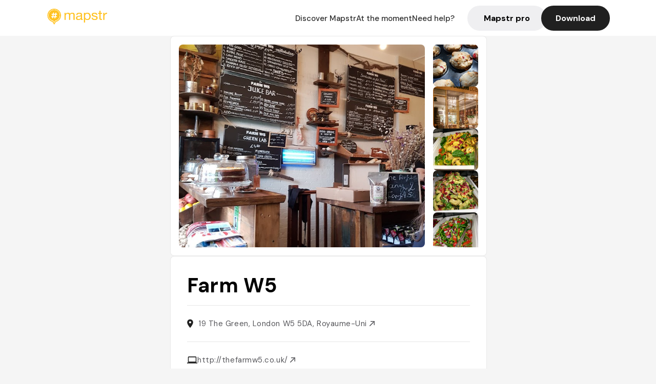

--- FILE ---
content_type: text/html; charset=utf-8
request_url: https://mapstr.com/place/eEO6lFdRymg/farm-w5-london-visite-tacos-cycling_cafe-cafe-restaurant
body_size: 11238
content:
<!DOCTYPE html>
<html lang="fr">
  <head>
    <meta charset="UTF-8">
    <meta http-equiv="content-type" content="text/html; charset=utf-8">
    <meta name="viewport" content="width=device-width, initial-scale=1" />
    <meta name="date" content=20/01/2026 />
    
    
    
    <title>Mapstr - Restaurant Farm W5 London - Import, Coffee, Visité, Tacos</title>
    <meta name="description" content="19 The Green, London W5 5DA, Royaume-Uni - Retrouvez les avis de vos amis, des influenceurs, des magazines et des guides qui parlent du Farm W5. Réservez, commandez en livraison ou à emporter directement depuis l&#39;application Mapstr." />
    <meta name="keywords" content="Restaurant, Import, Coffee, Visité, Tacos, London" />
    <meta name="apple-itunes-app" content="app-id=917288465, app-clip-bundle-id=com.hulab.mapstr.Clip, app-argument=mapstr://place/source/eEO6lFdRymg, app-clip-display=card"/>
    <meta name="theme-color" content="#ffc222">

    <!-- Twitter Card meta -->
    <meta name="twitter:card" content="summary_large_image" />
    <meta name="twitter:site" content="@mapstr_app" />
    <meta name="twitter:title" content="Mapstr - Restaurant Farm W5 London - Import, Coffee, Visité, Tacos" />
    <meta name="twitter:description" content="19 The Green, London W5 5DA, Royaume-Uni - Retrouvez les avis de vos amis, des influenceurs, des magazines et des guides qui parlent du Farm W5. Réservez, commandez en livraison ou à emporter directement depuis l&#39;application Mapstr." />
    <meta name="twitter:url" content="https://mapstr.com/place/eEO6lFdRymg/farm-w5-london-visite-tacos-cycling_cafe-cafe-restaurant" />
    <meta name="twitter:app:name:iphone" content="Mapstr, explore the world" />
    <meta name="twitter:app:id:iphone" content="917288465" />
    <meta name="twitter:app:url:iphone" content="mapstr://place/source/eEO6lFdRymg" />
    <meta name="twitter:app:name:googleplay" content="Mapstr, explore the world" />
    <meta name="twitter:app:id:googleplay" content="com.hulab.mapstr" />
    <meta name="twitter:app:url:googleplay" content="mapstr://place/source/eEO6lFdRymg" />
    <!-- Twitter summary card with large image must be at least 280x150px -->
    <meta name="twitter:image:src" content="https://lh3.googleusercontent.com/p/AF1QipPwMi9DvtaEd67LSdbBgdH33yOJvrW1F0tFlmOW=s1600-w640" />

    <!-- Open Graph meta -->
    <meta property="og:type" content="website" />
    <meta property="og:locale" content="fr_FR" />
    <meta property="og:title" content="Mapstr - Restaurant Farm W5 London - Import, Coffee, Visité, Tacos" />
    <meta property="og:description" content="19 The Green, London W5 5DA, Royaume-Uni - Retrouvez les avis de vos amis, des influenceurs, des magazines et des guides qui parlent du Farm W5. Réservez, commandez en livraison ou à emporter directement depuis l&#39;application Mapstr."/>
    <meta property="og:url" content="https://mapstr.com/place/eEO6lFdRymg/farm-w5-london-visite-tacos-cycling_cafe-cafe-restaurant" />
    <meta property="og:image" content="https://lh3.googleusercontent.com/p/AF1QipPwMi9DvtaEd67LSdbBgdH33yOJvrW1F0tFlmOW=s1600-w640" />
    <meta property="al:iphone:url" content="mapstr://place/source/eEO6lFdRymg" />
    <meta property="al:iphone:app_store_id" content="917288465" />
    <meta property="al:iphone:app_name" content="Mapstr" />
    <meta property="al:android:url" content="mapstr://place/source/eEO6lFdRymg" />
    <meta property="al:android:app_name" content="Mapstr" />
    <meta property="al:android:package" content="com.hulab.mapstr" />
    <meta property="og:site_name" content="mapstr" />
    <meta property="fb:app_id" content="822173301127861" />
    <link rel="canonical" href="https://mapstr.com/place/eEO6lFdRymg/farm-w5-london-visite-tacos-cycling_cafe-cafe-restaurant">
    <link
      rel="alternate"
      href="android-app://com.hulab.mapstr/mapstr/place/source/eEO6lFdRymg"
    />
    <link
      rel="alternate"
      href="ios-app://917288465/mapstr/place/source/eEO6lFdRymg"
    />

    <link
      rel="stylesheet"
      type="text/css"
      href="/static/css/place.css"
      media="all"
    />
    <link
      rel="icon"
      type="image/png"
      href="/static/images/mapstore/mapstr_favicon.png"
    />
    <link rel="preconnect" href="https://www.google-analytics.com">
    <style>
      .one_main_image {
        width: 100%;
        height: 100%;
        object-fit: cover;
        border-radius: 8px;
      }
      #main_image {
        width: 480px;
        height: 396px;
        object-fit: cover;
        margin: 16px;
        border-radius: 8px;
      }
      #secondary_image {
        width: 100%;
        height: 82px;
        object-fit: cover;
        border-radius: 8px;
      }
      #badge {
        height: 25px;
        margin-left: 60px;
        position: absolute;
        z-index: 1
      }
      .img-partners {
        height: 100%;
        object-fit: cover;
        width: 100%;
        border-radius: 50%;
      }
      .places_around_image {
        width: 360px;
        height: 195px;
        object-fit: cover;
        border-radius: 8px 8px 0px 0px;
      }
    </style>
    <style media="all and (max-width: 650px)">
      #main_image,
      #one_main_image {
        width: 95%;
      }
      .places_around_content, 
      .places_around_image {
        width: 195px;
      }
    </style>
  </head>

  <body>
    <main>

      <header>
    <div id="header_section">
        <a class='url_nostyle_logo' href="https://mapstr.com/">
            <img src="/static/images/mapstr_logo_yellow.png" class="header_logo" alt="Mapstr logo yellow" />
        </a>
        <div id="header_btn_section">
            <a class='url_nostyle' href="https://mapstr.com/">
                <button data-i18n-key="header_btn_discover" type="button" class="btn_header">
                    Découvrez Mapstr
                </button>
            </a>
            <a class='url_nostyle' href="https://mapstr.com/blog/en-ce-moment">
                <button data-i18n-key="header_btn_mapstore" type="button" class="btn_header">
                    En ce moment
                </button>
            </a>
            <a class='url_nostyle' href="https://mapstr.com/faq">
                <button data-i18n-key="header_btn_help" type="button" class="btn_header">
                    Besoin d'aide ?
                </button>
            </a>
            <a class='url_nostyle' href="https://mapstr.com/mapstr-pro/restaurants-hotels-bars">
                <button type="button" class="btn_header_pro">
                    Mapstr pro
                </button>
            </a>
            <a class='url_nostyle'>
                <button data-i18n-key="header_btn_download" onclick="branch.deepviewCta();sendbuttonevent('gettheapp');" type="button"
                    class="btn_header_download">
                    Télécharger
                </button>
            </a>
        </div>
    </div>
</header>

<script src="/static/js/lazysizes.min.js" async></script>
<script async>
  (function (b, r, a, n, c, h, _, s, d, k) {
    if (!b[n] || !b[n]._q) {
      for (; s < _.length;) c(h, _[s++]);
      d = r.createElement(a);
      d.async = 1;
      d.src = 'https://cdn.branch.io/branch-latest.min.js';
      k = r.getElementsByTagName(a)[0];
      k.parentNode.insertBefore(d, k);
      b[n] = h;
    }
  }(window, document, 'script', 'branch', (b, r) => {
      b[r] = function () {
        b._q.push([r, arguments]);
      };
    }, {
      _q: [],
      _v: 1
    },
    'addListener applyCode banner closeBanner creditHistory credits data deepview deepviewCta first getCode init link logout redeem referrals removeListener sendSMS setBranchViewData setIdentity track validateCode'
    .split(' '), 0));
  branch.init('key_live_dbc5wsKNveuCgwCRZPWBmikgzvc1ghEx');
</script>

<script async>
  (function (i, s, o, g, r, a, m) {
    i['GoogleAnalyticsObject'] = r;
    i[r] = i[r] || function () {
      (i[r].q = i[r].q || []).push(arguments)
    }, i[r].l = 1 * new Date();
    a = s.createElement(o), m = s.getElementsByTagName(o)[0];
    a.async = 1;
    a.src = g;
    m.parentNode.insertBefore(a, m)
  })(window, document, 'script', '//www.google-analytics.com/analytics.js', 'ga');
  ga('create', 'UA-53271927-1', 'auto');
  ga('send', 'pageview');
  var androidclick = function () {
    branch.deepviewCta();
    sendbuttonevent("android");
  };
  var iosclick = function () {
    branch.deepviewCta();
    sendbuttonevent("ios");
  };
  var webappclick = function () {
    sendbuttonevent("webapp");
  };
  var mapclick = function (mapinfoid) {
    ga('send', 'event', {
      eventCategory: 'map',
      eventAction: 'link',
      eventLabel: mapinfoid,
      transport: 'beacon'
    });
  };

  function sendbuttonevent(label) {
    ga('send', 'event', {
      eventCategory: 'button',
      eventAction: label == "webapp" ? 'link' : 'download',
      eventLabel: label,
      transport: 'beacon'
    });
  }
</script>

<script>
  function openApp() {
// Lien universel ou lien d'application
    const deepLink = "mapstr://";
    // Schéma d'URL personnalisé
    const fallbackLink = window.location.href;
    const isIOS = /iPad|iPhone|iPod/.test(navigator.userAgent) && !window.MSStream;
    
    const userAgent = navigator.userAgent;
      /* if (/iPad|iPhone|iPod/.test(userAgent)) {
        window.location = "https://go.mapstr.com/ios";
      } else if (/Android/.test(userAgent)) {
        window.location = "http://go.mapstr.com/android-b";
      } else {
        window.location = "https://apps.apple.com/us/app/mapstr-bookmark-your-favorite/id917288465?_branch_match_id=1109027904045156573&_branch_referrer=H4sIAAAAAAAAA8soKSkottLXT8%2FXy00sKC4p0kvOz9XPzC8GAH1rkIwZAAAA&utm_campaign=iosButton&utm_medium=marketing&utm_source=Website";
      } */

    if (isIOS) {
        // Sur iOS, nous pouvons essayer d'ouvrir le lien universel directement
        window.location = "mapstr://";
    } else {
        // Sur Android, nous utilisons l'intention pour ouvrir le lien d'application
        window.location = "https://go.mapstr.com/download";
    }
    // Si l'application n'est pas installée, le navigateur ne pourra pas ouvrir le lien universel
    // ou le lien d'application et l'utilisateur sera redirigé vers le lien de repli
    setTimeout(function () {
        window.location = fallbackLink;
    }, 500);
}
</script>

    <script>
        const defaultLocale = "fr";
        const supportedLocales = ["en", "fr"];

        let locale;
        let translations = {};
        const lang = {
            "en": {
                "header_btn_discover": "Discover Mapstr",
                "header_btn_mapstore": "At the moment",
                "header_btn_help": "Need help?",
                "header_btn_download": "Download",
                "place_permanently_closed": "Permanently closed",
                "place_booking": "Booking",
                "place_delivery": "Delivery",
                "place_clickandcollect": "Click & collect",
                "place_owner": "Owner of this place ?",
                "place_owner_text": "We automatically retrieve the available information about your location. If it happens to be incorrect, you can log in to our dashboard for free to make changes. Plus, you'll gain access to your detailed statistics as a bonus.",
                "place_access": "Edit your place's information",
                "place_community": "The mapstr community",
                "place_saved_by": "Added by",
                "users": "users",
                "place_add_map": "Add to my map",
                "place_tags": "#Popular tags",
                "place_users_say": "What users are saying",
                "place_comments": "comments)",
                "place_approved_by": "Approved by ",
                "place_partners": "official partners",
                "followers": " followers",
                "places": " places",
                "place_places_around": "Other recommended spots around",
                "place_added_by": "Added by ",
                "users_private_account": "This account is private, you can send a follow request in the mapstr mobile app",
                "available_maps": "available maps",
                "paid_map": "This is paid content, it can be purchased within the mapstr app",
                "by": "By",
                "website": "Website",
                "back_home": "Back to homepage",
                "not_found_title": "It seems that the page you are looking for does not exist...",
                "not_found_text": "It's possible that the page you were searching for has either moved or no longer exists. It’s an opportunity to discover something new!",
                "footer_about": "💛 About",
                "footer_who": "Who we are",
                "footer_press": "Press",
                "footer_contact": "Contact us",
                "footer_places": "Restaurants, hotels & bars",
                "footer_brands": "Brands",
                "footer_discover": "🗺 Discover",
                "footer_follow": "Follow us",
                "footer_legal": "Legal notices",
                "footer_cgu": "Terms of use",
                "footer_privacy": "Privacy policy",
                "footer_copyrights": "Mapstr 2024 | All rights reserved",
                "report_title": "Report an error on ",
                "report_text": "If you have noticed an error regarding this place, please let us know so we can correct it.",
                "report_button": "Send",
                "report_form_title": "Reason(s) for reporting",
                "report_form_permanently_closed": "Permanently closed",
                "report_form_name_error": "Name of the place",
                "report_form_opening_hours": "Opening hours",
                "report_form_wrong_photos": "Photos",
                "report_form_address_error": "Address or location on the map",
                "report_form_contact_info": "Contacts (phone or website)",
                "report_form_services": "Services (menu, booking link...)",
                "error_report": "An error on this place?",
                "error_report_button": "Report an error",
            },
            "fr": {
                "header_btn_discover": "Découvrez Mapstr",
                "header_btn_mapstore": "En ce moment",
                "header_btn_help": "Besoin d'aide ?",
                "header_btn_download": "Télécharger",
                "place_permanently_closed": "Définitivement fermé",
                "place_booking": "Réservation",
                "place_delivery": "Livraison",
                "place_clickandcollect": "Click & collect",
                "place_owner": "Propriétaire de ce lieu ?",
                "place_owner_text": "Nous récupérons automatiquement les informations disponibles sur votre lieu. Si jamais celles-ci ne sont pas correctes, connectez-vous gratuitement sur notre tableau de bord pour les modifier et bonus, accédez à vos statistiques détaillées.",
                "place_access": "Modifier les informations de votre lieu",
                "place_community": "La communauté mapstr",
                "place_saved_by": "Enregistré par",
                "users": "utilisateurs",
                "place_add_map": "Ajouter à ma carte",
                "place_tags": "#Tags souvent utilisés",
                "place_users_say": "Ce qu'en disent les utilisateurs",
                "place_comments": "commentaires)",
                "place_approved_by": "Approuvé par ",
                "place_partners": "partenaires officiels",
                "followers": " abonnés",
                "places": " lieux",
                "place_places_around": "Autres lieux à voir autour",
                "place_added_by": "Ajouté par ",
                "users_private_account": "Ce compte est privé, vous pouvez l’ajouter depuis l’application mobile mapstr",
                "available_maps": "cartes disponibles",
                "paid_map": "Ce contenu est payant et disponible sur l'application mapstr",
                "by": "Par",
                "website": "Site web",
                "back_home": "Retourner à l'accueil",
                "not_found_title": "Il semblerait que la page que vous recherchez n’existe pas...",
                "not_found_text": "Peut-être qu'elle a changé d'adresse ou qu'elle n'existe plus. C’est le moment d'explorer de nouvelles choses !",
                "footer_about": "💛 A propos",
                "footer_who": "Qui sommes-nous ?",
                "footer_press": "Presse",
                "footer_contact": "Nous contacter",
                "footer_places": "Restaurants, hôtels & bars",
                "footer_brands": "Marques",
                "footer_discover": "🗺 À Découvrir",
                "footer_follow": "Suivez-nous",
                "footer_legal": "Mentions légales",
                "footer_cgu": "Conditions générales d'utilisation",
                "footer_privacy": "Politique de confidentialité",
                "footer_copyrights": "Mapstr 2024 | Tous droits réservés",
                "report_title": "Signaler une erreur sur:",
                "report_text": "Si vous avez remarqué une erreur concernant ce lieu, merci de nous en informer pour que nous puissions la corriger.",
                "report_button": "Envoyer",
                "report_form_title": "Motif(s) du signalement",
                "report_form_permanently_closed": "Lieu définitivement fermé",
                "report_form_name_error": "Nom du lieu",
                "report_form_opening_hours": "Horaires d'ouverture",
                "report_form_wrong_photos": "Photos",
                "report_form_address_error": "Adresse ou position sur la carte",
                "report_form_contact_info": "Contacts (téléphone ou site web)",
                "report_form_services": "Services (menu, lien de réservation...)",
                "error_report": "Une erreur sur ce lieu ?",
                "error_report_button": "Signaler une erreur",
            },
        };

        document.addEventListener("DOMContentLoaded", () => {
            const initialLocale = supportedOrDefault(browserLocales(true));
            setLocale(initialLocale);
        });

        async function setLocale(newLocale) {
            if (newLocale === locale) return;
            /* const newTranslations =
                await fetchTranslationsFor(newLocale); */
            const newTranslations = lang[newLocale];
            locale = newLocale;
            translations = newTranslations;
            translatePage();
        }

        /* async function fetchTranslationsFor(newLocale) {
            const response = await fetch(`src/lang/${newLocale}.json`);
            return await response.json();
        } */

        function translatePage() {
            document
                .querySelectorAll("[data-i18n-key]")
                .forEach(translateElement);
        }

        function translateElement(element) {
            const key = element.getAttribute("data-i18n-key");
            const translation = translations[key];
            element.innerText = translation;
        }

        function isSupported(locale) {
            return supportedLocales.indexOf(locale) > -1;
        }

        function supportedOrDefault(locales) {
            return locales.find(isSupported) || defaultLocale;
        }

        function browserLocales(languageCodeOnly = false) {
            return navigator.languages.map((locale) =>
                languageCodeOnly ? locale.split("-")[0] : locale,
            );
        }
    </script>
    
      <div class="place_top_section">
        <div class="photos_container">
          
            <img id="main_image" src="https://lh3.googleusercontent.com/p/AF1QipPwMi9DvtaEd67LSdbBgdH33yOJvrW1F0tFlmOW=s1600-w640" alt="Farm W5" onerror="this.src='/static/images/mapstore/picture_mapstr.svg';" />
            <div id="secondary_image_container">
              
                <img id="secondary_image" src="https://lh3.googleusercontent.com/p/AF1QipMmG_k-4hApJJmg8gMZp-fv48subVxERuJoqBMt=s1600-w640" alt="Farm W5" loading="lazy" onerror="this.src='/static/images/mapstore/picture_mapstr.svg';" />
              
                <img id="secondary_image" src="https://lh3.googleusercontent.com/p/AF1QipMt9jzcizN7aJmSfYu3nmKQf9GySfPKi2K216DG=s1600-w640" alt="Farm W5" loading="lazy" onerror="this.src='/static/images/mapstore/picture_mapstr.svg';" />
              
                <img id="secondary_image" src="https://lh3.googleusercontent.com/p/AF1QipPtGzsHDJ4HmgwkS7geWWUZf_gL59072XWQFIap=s1600-w640" alt="Farm W5" loading="lazy" onerror="this.src='/static/images/mapstore/picture_mapstr.svg';" />
              
                <img id="secondary_image" src="https://lh3.googleusercontent.com/p/AF1QipPov0jNYP_dnPvd4CJJuWHqm91MPm1a0WZzZ9UJ=s1600-w640" alt="Farm W5" loading="lazy" onerror="this.src='/static/images/mapstore/picture_mapstr.svg';" />
              
                <img id="secondary_image" src="https://lh3.googleusercontent.com/p/AF1QipMVBlAbx-jf6HHlqgmuYyk1pjXOGCzV9evxP3hk=s1600-w640" alt="Farm W5" loading="lazy" onerror="this.src='/static/images/mapstore/picture_mapstr.svg';" />
              
                <img id="secondary_image" src="https://lh3.googleusercontent.com/p/AF1QipPfAd8HmcCXA5-9pfxCT43mSfuCaOV2BPb7gNvm=s1600-w600" alt="Farm W5" loading="lazy" onerror="this.src='/static/images/mapstore/picture_mapstr.svg';" />
              
                <img id="secondary_image" src="https://lh3.googleusercontent.com/p/AF1QipOIds_RXLU88BKk09exrIubCw3uAq3BAWVVCtHA=s1600-w640" alt="Farm W5" loading="lazy" onerror="this.src='/static/images/mapstore/picture_mapstr.svg';" />
              
                <img id="secondary_image" src="https://lh3.googleusercontent.com/p/AF1QipMxszTwkIRLfcoLqM1O_pnB0_OjlbAU3HSlsPTi=s1600-w640" alt="Farm W5" loading="lazy" onerror="this.src='/static/images/mapstore/picture_mapstr.svg';" />
              
                <img id="secondary_image" src="https://lh3.googleusercontent.com/p/AF1QipPuBT4N-MF0x6W-weKij1qVpW9tJkKk7lBqARpH=s1600-w640" alt="Farm W5" loading="lazy" onerror="this.src='/static/images/mapstore/picture_mapstr.svg';" />
              
            </div>
          
        </div>

        <div class="place_container">
          <h1 class="place_name">Farm W5</h1>
<!--           <div class="place_rating">
            <img class="icon" src="/static/images/icon_star.svg" alt="Rating icon" />
            <p><span class="place_rating_stat">4,6</span> (13 avis sur mapstr)</p>
          </div> -->

          
            
          
          <div class="place_section">
            <img src="/static/images/icon_place.svg" alt="Place icon" />
              <a
                  href="http://maps.apple.com/?q=Farm W5&ll=51.5108159, -0.3052201999999999"
                  rel="”nofollow”"
                  target="_blank"
                  >
              <address class="place_address">
                  19 The Green, London W5 5DA, Royaume-Uni
                  <img src="/static/images/icon_arrow.svg" alt="Arrow icon" />
              </address>
              </a>
          </div>
          
            <div class="place_section">
              <img src="/static/images/icon_website.svg" alt="Website icon" />
              <a
                class="place_website"
                href="http://thefarmw5.co.uk/"
                rel="”nofollow”"
                target="_blank"
                >
                http://thefarmw5.co.uk/
              <img src="/static/images/icon_arrow.svg" alt="Arrow icon" />
              </a>
            </div>
            
            
              <div class="place_section">
                <img src="/static/images/icon_phone.svg" alt="Phone icon" />
                <a 
                  href="tel:+442085661965"
                  >
                  +442085661965
                  <img src="/static/images/icon_arrow.svg" alt="Arrow icon" />
                </a>
              </div>
            
          </div>
        </div>

        

        <div class="place_bottom_section">
          <div class="map_container">
            <!-- map of place -->
            <div id="map" class="restaurant-map lazyload" ></div>
          </div>

          <div class="restaurant_place_left">
            <div class="report_container">
              <div>
                <span data-i18n-key="error_report" class="owner_title">Vous pensez qu'il y a une erreur sur ce lieu ?</span>
                <p data-i18n-key="report_text" id="text" class="owner_text">Vos retours sont importants pour nous. Si vous avez remarqué une erreur concernant ce lieu, merci de nous en informer pour que nous puissions la corriger.</p>
              </div>
                <a href="https://mapstr.com/place/report/eEO6lFdRymg" class="report_button" rel="nofollow" target="_blank" >
                  <span data-i18n-key="error_report_button">Signaler une erreur</span>
                </a>              
            </div>
            <div class="owner_container">
              <div>
                <span data-i18n-key="place_owner" class="owner_title">Propriétaire de ce lieu ?</span>
                <p data-i18n-key="place_owner_text" class="owner_text">Nous récupérons automatiquement les informations disponibles sur votre lieu. Si jamais celles-ci ne sont pas correctes, connectez-vous gratuitement sur notre tableau de bord pour les modifier et bonus, accédez à vos statistiques détaillées.</p>
              </div>
              <a href="https://dashboard.mapstr.com/?placeId=eEO6lFdRymg" class="restaurant-global_dashboard-app-card_button" rel="nofollow" target="_blank">
                <img id="mapstr_icon" class="owner_icon" src='/static/images/icon_edit.svg' alt="mapstr icon" />
                <span data-i18n-key="place_access">Modifier les informations de votre lieu</span>
              </a>
            </div>
          </div>
        </div>

        <section class="users-approbation">
          <div class="community_container">
            <span data-i18n-key="place_community" class="community_title">La communauté mapstr</span>
            <div class="horizontal-divider"></div>
            
              <div class="adds_container">
                <div class="adds_text_container">
                  <span data-i18n-key="place_saved_by" class="adds_text_title">Enregistré par</span>
                  <p class="adds_stat">38 <span data-i18n-key="users">utilisateurs</span></p>
                </div>
                  <a href="https://mapstr.com/place/eEO6lFdRymg/farm-w5-london-visite-tacos-cycling_cafe-cafe-restaurant" target="blank">
                    <button onclick="branch.deepviewCta();sendbuttonevent('gettheapp');" class="adds_btn" rel="nofollow">
                      <img id="mapstr_icon" src='/static/images/icon_mapstr_white.svg' alt="mapstr icon" />
                        <span data-i18n-key="place_add_map">Ajouter à ma carte</span>
                    </button>
                  </a>
              </div>
            
            <div class="tags_container">
              <span data-i18n-key="place_tags" class="tags_title">#Tags souvent utilisés</span>
              <div class="tags_list">
                
                  
                    <span class="tag">#Restaurant</span>
                  
                    <span class="tag">#Import</span>
                  
                    <span class="tag">#Coffee</span>
                  
                    <span class="tag">#Visité</span>
                  
                    <span class="tag">#Tacos</span>
                  
                
              </div>
            </div>
          </div>
      </section>

      

      

      
        <section class="places_around">
          <div data-i18n-key="place_places_around" class="title-users-box">
            Autres lieux à voir autour
          </div>
          <div class="horizontal-divider"></div>
          <div class="places_around_container">
            
              <a href='/place/pqPRgnIU6Pg'>
                <div  class='places_around_content'>
                  <img class="places_around_image" src='https://lh3.googleusercontent.com/p/AF1QipNl3-SGX1hzxN3R1EXeEU9BrUmpgcOyQQyr8dle=s1600-w640' alt="Place around image" loading="lazy" onerror="this.src='/static/images/mapstore/picture_mapstr.svg';"/>
                  <span class='places_around_name'>Santa Maria</span>
                  <span class='places_around_address'>15 St Mary&#39;s Rd, London W5 5RA, Royaume-Uni</span>
                  <span class='places_around_userscount'><span data-i18n-key="place_added_by">Ajouté par</span>203 <span data-i18n-key="users">utilisateurs</span></span>
                </div>
              </a>
            
              <a href='/place/dyNkKGJF1Tg'>
                <div  class='places_around_content'>
                  <img class="places_around_image" src='https://lh3.googleusercontent.com/p/AF1QipNH8LyQGQZS_vfwcEvIc9RE8gxWJiZymuLmozbQ=s1600-w640' alt="Place around image" loading="lazy" onerror="this.src='/static/images/mapstore/picture_mapstr.svg';"/>
                  <span class='places_around_name'>WA Cafe</span>
                  <span class='places_around_address'>32 Haven Green, London, Ealing W5 2NX, Royaume-Uni</span>
                  <span class='places_around_userscount'><span data-i18n-key="place_added_by">Ajouté par</span>170 <span data-i18n-key="users">utilisateurs</span></span>
                </div>
              </a>
            
              <a href='/place/w6NQ9G5S1Cg'>
                <div  class='places_around_content'>
                  <img class="places_around_image" src='https://lh3.googleusercontent.com/p/AF1QipPbDYjCWgK_msfivFpOKp22sr0A1i93nef5UyY0=s1600-w640' alt="Place around image" loading="lazy" onerror="this.src='/static/images/mapstore/picture_mapstr.svg';"/>
                  <span class='places_around_name'>Tetote Factory</span>
                  <span class='places_around_address'>12 South Ealing Road, London, W5 4QA United Kingdom, London W5, Royaume-Uni</span>
                  <span class='places_around_userscount'><span data-i18n-key="place_added_by">Ajouté par</span>71 <span data-i18n-key="users">utilisateurs</span></span>
                </div>
              </a>
            
              <a href='/place/gk8O0DD4HTg'>
                <div  class='places_around_content'>
                  <img class="places_around_image" src='https://lh3.googleusercontent.com/p/AF1QipNDPhCbBdt3tn81iEiIsZyeUFYL76d0duUxIHPA=s1600-w640' alt="Place around image" loading="lazy" onerror="this.src='/static/images/mapstore/picture_mapstr.svg';"/>
                  <span class='places_around_name'>Pitzhanger Manor &amp; Gallery</span>
                  <span class='places_around_address'>Pitzhanger Manor &amp; Gallery, Mattock Ln, London W5 5EQ, Royaume-Uni</span>
                  <span class='places_around_userscount'><span data-i18n-key="place_added_by">Ajouté par</span>54 <span data-i18n-key="users">utilisateurs</span></span>
                </div>
              </a>
            
              <a href='/place/ocpfzjziIng'>
                <div  class='places_around_content'>
                  <img class="places_around_image" src='https://lh3.googleusercontent.com/p/AF1QipOG2k-1OQkeuvUg45ic1w_MqXPHGcOEc9kbOCHo=s1600-w640' alt="Place around image" loading="lazy" onerror="this.src='/static/images/mapstore/picture_mapstr.svg';"/>
                  <span class='places_around_name'>Artisan Coffee School</span>
                  <span class='places_around_address'>32 New Broadway, London W5 2XA, Royaume-Uni</span>
                  <span class='places_around_userscount'><span data-i18n-key="place_added_by">Ajouté par</span>47 <span data-i18n-key="users">utilisateurs</span></span>
                </div>
              </a>
            
              <a href='/place/ZnH5pAgA08g'>
                <div  class='places_around_content'>
                  <img class="places_around_image" src='https://lh3.googleusercontent.com/p/AF1QipPR3XzE0jnwcA_EB6RjDnIne-L0T0lBZLw1aR4s=s1600-w640' alt="Place around image" loading="lazy" onerror="this.src='/static/images/mapstore/picture_mapstr.svg';"/>
                  <span class='places_around_name'>Park&#39;s Kitchen</span>
                  <span class='places_around_address'>24 The Green, London W5 5DA, Royaume-Uni</span>
                  <span class='places_around_userscount'><span data-i18n-key="place_added_by">Ajouté par</span>43 <span data-i18n-key="users">utilisateurs</span></span>
                </div>
              </a>
            
              <a href='/place/Fm1NoRoEnOg'>
                <div  class='places_around_content'>
                  <img class="places_around_image" src='https://lh3.googleusercontent.com/p/AF1QipO2glM47H8XB4WKAtiZCl4BWRiNQ2rHc3hlQuXw=s1600-w640' alt="Place around image" loading="lazy" onerror="this.src='/static/images/mapstore/picture_mapstr.svg';"/>
                  <span class='places_around_name'>Turtle Bay Ealing</span>
                  <span class='places_around_address'>16 High St, London W5 5DB, Royaume-Uni</span>
                  <span class='places_around_userscount'><span data-i18n-key="place_added_by">Ajouté par</span>45 <span data-i18n-key="users">utilisateurs</span></span>
                </div>
              </a>
            
              <a href='/place/SdC7KVH7Oig'>
                <div  class='places_around_content'>
                  <img class="places_around_image" src='https://lh3.googleusercontent.com/p/AF1QipMN6nsk3lRbuf_ikbE1bKr4gbAtj5jhAWcup9Fw=s1600-w640' alt="Place around image" loading="lazy" onerror="this.src='/static/images/mapstore/picture_mapstr.svg';"/>
                  <span class='places_around_name'>Electric Coffee Company</span>
                  <span class='places_around_address'>40 Haven Green, London W5 2NX, Royaume-Uni</span>
                  <span class='places_around_userscount'><span data-i18n-key="place_added_by">Ajouté par</span>42 <span data-i18n-key="users">utilisateurs</span></span>
                </div>
              </a>
            
              <a href='/place/VxnhNWwE7Hg'>
                <div  class='places_around_content'>
                  <img class="places_around_image" src='https://lh3.googleusercontent.com/p/AF1QipPCSoJblQ-jExBf0ehQGDFrlH2_l-qZlMdWBdVS=s1600-w640' alt="Place around image" loading="lazy" onerror="this.src='/static/images/mapstore/picture_mapstr.svg';"/>
                  <span class='places_around_name'>The Grove</span>
                  <span class='places_around_address'>The Grove, London, Ealing W5 5QX, Royaume-Uni</span>
                  <span class='places_around_userscount'><span data-i18n-key="place_added_by">Ajouté par</span>40 <span data-i18n-key="users">utilisateurs</span></span>
                </div>
              </a>
            
          </div>
        </section>
        

    </main>

    <footer>
  <div class="footer_container">
    <div class="footer_row">
      <img src="/static/images/mapstr_logo_yellow.png" class="footer_logo" alt="Mapstr logo yellow" />
      <div>
        <a class='url_nostyle_footer' href="http://go.mapstr.com/android-b" rel=”nofollow” target="_blank"
          onclick="androidclick()">
          <img src="/static/images/btn_play_store.png" class="btn_store_footer" alt="Google connect button" />
        </a>
        <a class='url_nostyle_footer' href="https://go.mapstr.com/ios" rel=”nofollow” target="_blank"
          onclick="iosclick()">
          <img src="/static/images/btn_app_store.png" class="btn_store_footer" alt="Apple connect button" />
        </a>
      </div>
    </div>
    <div class="footer_row_middle">
      <div class="footer_column">
        <p class="footer_column_title" data-i18n-key="footer_about">💛 A propos</p>
        <a class='url_nostyle_footer' href="https://mapstr.com/qui-sommes-nous" target="_blank">
          <p class="footer_main_link" data-i18n-key="footer_who" >Qui sommes-nous ?</p>
        </a>
        <a class='url_nostyle_footer' href="https://mapstr.com/jobs" target="_blank">
          <p class="footer_main_link">Jobs</p>
        </a>
        <a class='url_nostyle_footer' href="https://mapstr.com/presse" target="_blank">
          <p class="footer_main_link" data-i18n-key="footer_press">Presse</p>
        </a>
        <a class='url_nostyle_footer' href="https://mapstr.com/contact" target="_blank">
          <p class="footer_main_link" data-i18n-key="footer_contact">Nous contacter</p>
        </a>
      </div>
      <div class="footer_column">
        <p class="footer_column_title">👨‍💻 Mapstr pro</p>
        <a class='url_nostyle_footer' href="https://mapstr.com/mapstr-pro/restaurants-hotels-bars" target="_blank">
          <p class="footer_main_link" data-i18n-key="footer_places">Restaurants, hôtels & bars</p>
        </a>
        <a class='url_nostyle_footer' href="https://mapstr.com/mapstr-pro/marques" target="_blank">
          <p class="footer_main_link" data-i18n-key="footer_brands">Marques</p>
        </a>
      </div>
      <div class="footer_column">
        <p class="footer_column_title" data-i18n-key="footer_discover">🗺 À Découvrir</p>
        <a class='url_nostyle_footer' href="https://mapstr.com/mapstore/fr/article/exploreplaces_resto_48.85341&2.3488"
          target="_blank">
          <p class="footer_main_link">Top 10 restaurants | Paris</p>
        </a>
        <a class='url_nostyle_footer' href="https://mapstr.com/mapstore/fr/article/exploreplaces_hotel_48.85341&2.3488"
          target="_blank">
          <p class="footer_main_link">Top 10 hotels | Paris</p>
        </a>
        <a class='url_nostyle_footer' href="https://mapstr.com/mapstore/fr/article/exploreplaces_brunch_48.85341&2.3488"
          target="_blank">
          <p class="footer_main_link">Top 10 brunchs | Paris</p>
        </a>
        <a class='url_nostyle_footer' href="https://mapstr.com/mapstore/fr/article/exploreplaces_rooftop_48.85341&2.3488"
          target="_blank">
          <p class="footer_main_link">Top 10 rooftops | Paris</p>
        </a>
        <a class='url_nostyle_footer' href="https://mapstr.com/mapstore/fr/article/exploreplaces_resto_45.750&4.85"
          target="_blank">
          <p class="footer_main_link">Top 10 restaurants | Lyon</p>
        </a>
        <a class='url_nostyle_footer' href="https://mapstr.com/mapstore/fr/article/exploreplaces_resto_43.3&5.40"
          target="_blank">
          <p class="footer_main_link">Top 10 restaurants | Marseille</p>
        </a>
      </div>
      <div class="footer_column">
        <p class="footer_column_title" data-i18n-key="footer_follow">Suivez-nous</p>
        <div class="social_media_container">
          <a class='url_nostyle_footer' href="https://www.instagram.com/mapstr/" rel=”nofollow” target="_blank">
          <img src="/static/images/logo_insta_footer.png" class="btn_social_footer" alt="Logo instagram" />
        </a>
        <a class='url_nostyle_footer' href="https://www.tiktok.com/@mapstr_app" rel=”nofollow” target="_blank">
          <img src="/static/images/logo_tiktok_footer.png" class="btn_social_footer" alt="Logo Tik Tok" />
        </a>
        <a class='url_nostyle_footer' href="https://www.linkedin.com/company/mapstr/" rel=”nofollow” target="_blank">
          <img src="/static/images/logo_linkedin_footer.svg" class="btn_social_footer" alt="Logo Linkedin" />
        </a>
        </div>
      </div>
    </div>
    <div class="footer_row">
      <div class="footer_links_container">
        <a class='url_nostyle_footer' href="https://mapstr.com/mentions-legales" target="_blank">
          <p class="footer_bottom_link" data-i18n-key="footer_legal">Mentions légales</p>
        </a>
        <a class='url_nostyle_footer' href="https://mapstr.com/conditions-generales-dutilisation" target="_blank">
          <p class="footer_bottom_link" data-i18n-key="footer_cgu">Conditions générales d'utilisation</p>
        </a>
        <a class='url_nostyle_footer' href="https://mapstr.com/politique-de-confidentialite" target="_blank">
          <p class="footer_bottom_link" data-i18n-key="footer_privacy">Politique de confidentialité</p>
        </a>
      </div>
      <p class="footer_bottom_nolink" data-i18n-key="footer_copyrights">Mapstr 2024 | Tous droits réservés</p>
    </div>
  </div>
</footer>
    <div class="map-panel-app">
  <script>
    function hideAppInvite() {
      document.getElementsByClassName("map-panel-app")[0].classList.add("hide");
    }
  </script>
   
    <div class="map-panel-app app-content">
      <button type="button" class="btn-close" onclick="hideAppInvite()" title="close">
          <span class="icon-close">x</span>
        </button>
        <div class="app-icon">
          <span class="app-icon-image"></span>
        </div>
        <div class="app-invite">
          <div class="app-invite-title">La meilleure expérience Mapstr est sur l'application mobile.</div>
          <div class="app-invite-body">Enregistrez vos meilleures adresses, partagez les plus belles avec vos amis, découvrez les recommendations de vos magazines et influcenceurs préférés.</div>
          <div class="app-invite-button">
            <a target="blank" href="https://mapstr.com/user/eEO6lFdRymg">
              <button type="button" class="btn" onclick="branch.deepviewCta();sendbuttonevent('gettheapp');" title="Utiliser l'application">
                Utiliser l'application 
              </button>
            </a>
          </div>
        </div>
    </div>
  
</div>
    <script src="/static/js/lazysizes.min.js" async></script>
<script async>
  (function (b, r, a, n, c, h, _, s, d, k) {
    if (!b[n] || !b[n]._q) {
      for (; s < _.length;) c(h, _[s++]);
      d = r.createElement(a);
      d.async = 1;
      d.src = 'https://cdn.branch.io/branch-latest.min.js';
      k = r.getElementsByTagName(a)[0];
      k.parentNode.insertBefore(d, k);
      b[n] = h;
    }
  }(window, document, 'script', 'branch', (b, r) => {
      b[r] = function () {
        b._q.push([r, arguments]);
      };
    }, {
      _q: [],
      _v: 1
    },
    'addListener applyCode banner closeBanner creditHistory credits data deepview deepviewCta first getCode init link logout redeem referrals removeListener sendSMS setBranchViewData setIdentity track validateCode'
    .split(' '), 0));
  branch.init('key_live_dbc5wsKNveuCgwCRZPWBmikgzvc1ghEx');
</script>

<script async>
  (function (i, s, o, g, r, a, m) {
    i['GoogleAnalyticsObject'] = r;
    i[r] = i[r] || function () {
      (i[r].q = i[r].q || []).push(arguments)
    }, i[r].l = 1 * new Date();
    a = s.createElement(o), m = s.getElementsByTagName(o)[0];
    a.async = 1;
    a.src = g;
    m.parentNode.insertBefore(a, m)
  })(window, document, 'script', '//www.google-analytics.com/analytics.js', 'ga');
  ga('create', 'UA-53271927-1', 'auto');
  ga('send', 'pageview');
  var androidclick = function () {
    branch.deepviewCta();
    sendbuttonevent("android");
  };
  var iosclick = function () {
    branch.deepviewCta();
    sendbuttonevent("ios");
  };
  var webappclick = function () {
    sendbuttonevent("webapp");
  };
  var mapclick = function (mapinfoid) {
    ga('send', 'event', {
      eventCategory: 'map',
      eventAction: 'link',
      eventLabel: mapinfoid,
      transport: 'beacon'
    });
  };

  function sendbuttonevent(label) {
    ga('send', 'event', {
      eventCategory: 'button',
      eventAction: label == "webapp" ? 'link' : 'download',
      eventLabel: label,
      transport: 'beacon'
    });
  }
</script>

<script>
  function openApp() {
// Lien universel ou lien d'application
    const deepLink = "mapstr://";
    // Schéma d'URL personnalisé
    const fallbackLink = window.location.href;
    const isIOS = /iPad|iPhone|iPod/.test(navigator.userAgent) && !window.MSStream;
    
    const userAgent = navigator.userAgent;
      /* if (/iPad|iPhone|iPod/.test(userAgent)) {
        window.location = "https://go.mapstr.com/ios";
      } else if (/Android/.test(userAgent)) {
        window.location = "http://go.mapstr.com/android-b";
      } else {
        window.location = "https://apps.apple.com/us/app/mapstr-bookmark-your-favorite/id917288465?_branch_match_id=1109027904045156573&_branch_referrer=H4sIAAAAAAAAA8soKSkottLXT8%2FXy00sKC4p0kvOz9XPzC8GAH1rkIwZAAAA&utm_campaign=iosButton&utm_medium=marketing&utm_source=Website";
      } */

    if (isIOS) {
        // Sur iOS, nous pouvons essayer d'ouvrir le lien universel directement
        window.location = "mapstr://";
    } else {
        // Sur Android, nous utilisons l'intention pour ouvrir le lien d'application
        window.location = "https://go.mapstr.com/download";
    }
    // Si l'application n'est pas installée, le navigateur ne pourra pas ouvrir le lien universel
    // ou le lien d'application et l'utilisateur sera redirigé vers le lien de repli
    setTimeout(function () {
        window.location = fallbackLink;
    }, 500);
}
</script>

    <!-- link to branch js -->
    <script type="text/javascript">
      branch.deepview(
        {
          channel: "website",
          data: {
            $deeplink_path: "place/source/eEO6lFdRymg",
          },
          feature: "place",
          campaign: "seopages",
        },
        {
          make_new_link: false,
          open_app: true,
        },
        function (err) {
          console.log(err || "no error")
        }
      )
    </script>
    

    <!-- link to mapkit js -->
        <script type="text/javascript" src="https://cdn.apple-mapkit.com/mk/5.x.x/mapkit.js"></script>
          <script>
            mapkit.init({
              authorizationCallback: function (done) {
                fetch("https://server.mapstr.com/mapkit/mapkit-token")
                  .then((res) => res.text())
                  .then(done)
                  .catch((error) => {
                    console.log(error)
                  })
              },
              language: "en",
            })
            let x = Number("51.5108159")
            let y = Number("-0.3052201999999999")

            let convertZoomFromGoogleLevel = function (level) {
              return 180 / 2 ** Math.max(level, 0)
            }

            let coordinate = new mapkit.Coordinate(x, y)
            const span = new mapkit.CoordinateSpan(
              convertZoomFromGoogleLevel(15),
              convertZoomFromGoogleLevel(15)
            )
            const region = new mapkit.CoordinateRegion(coordinate, span)
            const factory = (coordinate, options) => {
              const marker = document.createElement("IMG")
              marker.setAttribute("src", "/static/images/mapstore/pin_mapstr.svg")

              marker.className = "blip"
              marker.alt = "Marker icon"

              return marker
            }

            const map = new mapkit.Map("map", {
              region,
            })
            var annotation = new mapkit.Annotation(coordinate, factory, {})
            map.addAnnotation(annotation)
            map.layer.cornerRadius = 8.0;
          </script>


    
    
    
    <script type="application/ld+json">
      {
        "@context": "http://schema.org",
        "@type": "Restaurant",
        "@id": "https://mapstr.com/place/eEO6lFdRymg/farm-w5-london-visite-tacos-cycling_cafe-cafe-restaurant",
        "name": "Farm W5",
        "address": {
          "@type": "PostalAddress",
          "streetAddress": "19 The Green, London W5 5DA, Royaume-Uni",
          "addressLocality": "London",
          "postalCode": "W5 5DA",
          "addressCountry": "GB"
        },
        "telephone": "+442085661965",
        "image": "https://lh3.googleusercontent.com/p/AF1QipPwMi9DvtaEd67LSdbBgdH33yOJvrW1F0tFlmOW=s1600-w640",
        "url": "https://mapstr.com/place/eEO6lFdRymg/farm-w5-london-visite-tacos-cycling_cafe-cafe-restaurant",
        "geo": {
          "@type": "GeoCoordinates",
          "latitude": "51.5108159",
          "longitude": "-0.3052201999999999"
        }
        
      }
    </script>
    

  </body>
</html>


--- FILE ---
content_type: text/javascript; charset=utf-8
request_url: https://app.link/_r?sdk=web2.86.5&_t=1542294153941601013&branch_key=key_live_dbc5wsKNveuCgwCRZPWBmikgzvc1ghEx&callback=branch_callback__1
body_size: 68
content:
/**/ typeof branch_callback__1 === 'function' && branch_callback__1("1542294153941601013");

--- FILE ---
content_type: text/javascript; charset=utf-8
request_url: https://app.link/_r?sdk=web2.86.5&branch_key=key_live_dbc5wsKNveuCgwCRZPWBmikgzvc1ghEx&callback=branch_callback__0
body_size: 70
content:
/**/ typeof branch_callback__0 === 'function' && branch_callback__0("1542294153941601013");